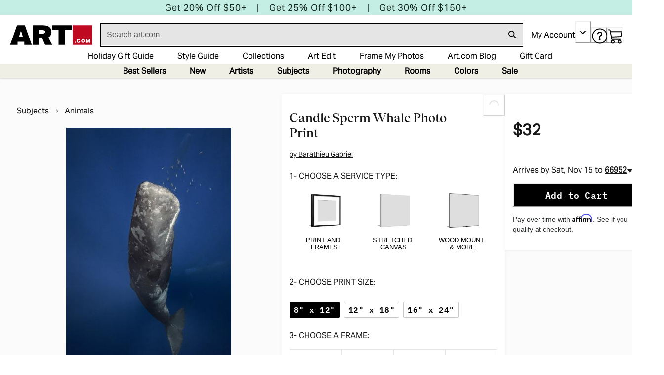

--- FILE ---
content_type: application/javascript; charset=utf8
request_url: https://www.art.com/mobify/bundle/1559/static/dwac-21.7.js
body_size: 1046
content:
!function(t){if(void 0!==t.ac){var n,o=function(){if("false"===t.ac._analytics_enabled)return{enabled:!1,dwEnabled:!1};var e=l((function(e){return e.length>5&&"dwac_"===e.substring(0,5)}));if(null==e)return{visitorID:"__ANNONYMOUS__",customer:"__ANNONYMOUS__",siteCurrency:"",sourceCode:"",enabled:"true",timeZone:t.ac._timeZone,dwEnabled:"true",encoding:"ISO-8859-1"};var n=e.split("|");return{visitorID:n[0],repository:n[1],customer:n[2],sourceCode:n[3],siteCurrency:n[4],enabled:"true"==n[5],timeZone:n[6],dwEnabled:"true"==n[7],encoding:"ISO-8859-1"}}(),r=!1,i=null,a=new v,u=new v,c=new v,d=function(){if(null!=t.ac._analytics){var e={pageInfo:t.ac._category,productImpressions:a,productViews:u,productRecommendations:c,debugEnabled:"true"===l((function(e){return"dwacdebug"===e}))};t.ac._analytics.trackPageViewWithProducts(o,e,null),a.clear(),u.clear(),c.clear(),t.ac._events.length=0}};t.ac.capture=y,t.ac.setDebugEnabled=function(e){var t;"boolean"==typeof e&&(t="dwacdebug="+escape(""+e)+";path=/",document.cookie=t)},t.ac._handleCollectedData=function(){r=!1,t.ac._events.forEach(y),r=!0,g()},t.ac._scheduleDataSubmission=function(){t.ac._submitTimeout&&clearTimeout(t.ac._submitTimeout),t.ac._submitTimeout=setTimeout(t.ac._handleCollectedData,500)},t.ac._setSiteCurrency=function(e){o.siteCurrency=e},n=function(){t.ac._handleCollectedData()},"complete"===document.readyState&&setTimeout(n,1),document.addEventListener?(DOMContentLoaded=function(){document.removeEventListener("DOMContentLoaded",DOMContentLoaded,!1),n()},document.addEventListener("DOMContentLoaded",DOMContentLoaded,!1),window.addEventListener("load",n,!1)):document.attachEvent&&(DOMContentLoaded=function(){"complete"===document.readyState&&(document.detachEvent("onreadystatechange",DOMContentLoaded),n())},document.attachEvent("onreadystatechange",DOMContentLoaded),window.attachEvent("onload",n))}function l(e){for(var t=document.cookie.split(";"),n=0;n<t.length;n++){var o=t[n].indexOf("=");if(-1!=o&&e(s(t[n].substring(0,o))))return s(unescape(t[n].substring(o+1)))}return null}function s(e){return e.replace(/^\s\s*/,"").replace(/\s\s*$/,"")}function f(e){for(var t=function(e){return e<32?"":"%"+new Number(e).toString(16).toUpperCase()},n="",o=0;o<e.length;o++){var r=e.charCodeAt(o);r>=97&&r<=122||r>=65&&r<=90||r>=48&&r<=57||46==r||45==r||42==r||95==r?n+=e.charAt(o):32==r?n+="+":r<128?n+=t(r):r>=128&&r<2048?(n+=t(r>>6|192),n+=t(63&r|128)):r>=2048&&r<65536?(n+=t(r>>12|224),n+=t(r>>6&63|128),n+=t(63&r|128)):r>=65536&&(n+=t(r>>18|240),n+=t(r>>12&63|128),n+=t(r>>6&63|128),n+=t(63&r|128))}return n}function v(){var e=[];this.getEntries=function(){return e},this.put=function(t,n){for(var o=0;o<e.length;o++)if(e[o].key==t)return void(e[o].value=n);e.push({key:t,value:n})},this.putAll=function(e){for(var t=e.getEntries(),n=0;n<t.length;n++)this.put(t[n].key,t[n].value)},this.get=function(t){for(var n=0;n<e.length;n++)if(e[n].key==t)return e[n].value;return null},this.clear=function(){e.length=0},this.isEmpty=function(){return 0==e.length}}function p(t,n){for(e in n)void 0!==t[e]&&(n[e]=t[e]);return n}function g(){r&&(i&&clearTimeout(i),i=setTimeout(d,500))}function m(t,n){if(void 0!==t){var o={};for(e in t){for(var r=!1,i=0;i<n.length&&!r;i++){var a=n[i];e===a&&"string"==typeof t[a]&&(r=!0)}o[e]=r?f(t[e]):t[e]}return o}}function h(e){return"object"==typeof e&&(e.type===t.ac.EV_PRD_SEARCHHIT||e.type===t.ac.EV_PRD_SETPRODUCT?function(e){if("object"!=typeof e)return!1;var t=p(e,{id:null});return"string"==typeof t.id&&null==a.get(t.id)&&(a.put(t.id,t),!0)}(m(e,["id"])):e.type===t.ac.EV_PRD_DETAIL?function(e){if("object"!=typeof e)return!1;var t=p(e,{id:null});return"string"==typeof t.id&&null==u.get(t.id)&&(u.put(t.id,t),!0)}(m(e,["id"])):e.type===t.ac.EV_PRD_RECOMMENDATION&&function(e){if("object"!=typeof e)return!1;var t=p(e,{id:null});return"string"==typeof t.id&&null==c.get(t.id)&&(c.put(t.id,t),!0)}(m(e,["id"])))}function y(e){if(void 0!==e){if("object"==typeof e)if(e instanceof Array)for(var t=0;t<e.length;t++)h(e[t]);else e[0]instanceof Object?h(e[0]):h(e);r&&g()}}}(window.dw||{});

--- FILE ---
content_type: application/javascript; charset=utf-8
request_url: https://sv.art.com/tpTracking/loader/load.js?sv_cid=4291_04311&url=https%3A%2F%2Fwww.art.com%2Fproducts%2Fp47720471591-sa-i10646692%2Fbarathieu-gabriel-candle-sperm-whale.htm%3FPODConfigID%3D13929615%26sOrigID%3D1917875%26upi%3DQ19BC52FWY11&sessionid=7f6b19682e2382e0b373588f14cc63ae&v=1762692042862&referrer=&tzoffset=0000&bi=1280%2C720%2C1280%2C720&dd=%22iHjobdQ1L1QHmw5yAfQvQWn3bhslbd01L1Q1mfjID89ebksJ2kt1LkbY2CnqmfjID89eKkhvQwz1Q1a1goq0dosaKusJKfQObkhvgoZs%22&firesv=1&firerkdms=0&sv_statictag=0
body_size: 359
content:
var el,tracker,urls=["https://track.securedvisit.com/tp/[base64]/tp.gif"];if(window._svt&&window._svt._getTrackerByName){tracker=window._svt._getTrackerByName();for(var i=0;i<urls.length;i++){el=tracker._createTrackingPixel(urls[i]);el=null;}}